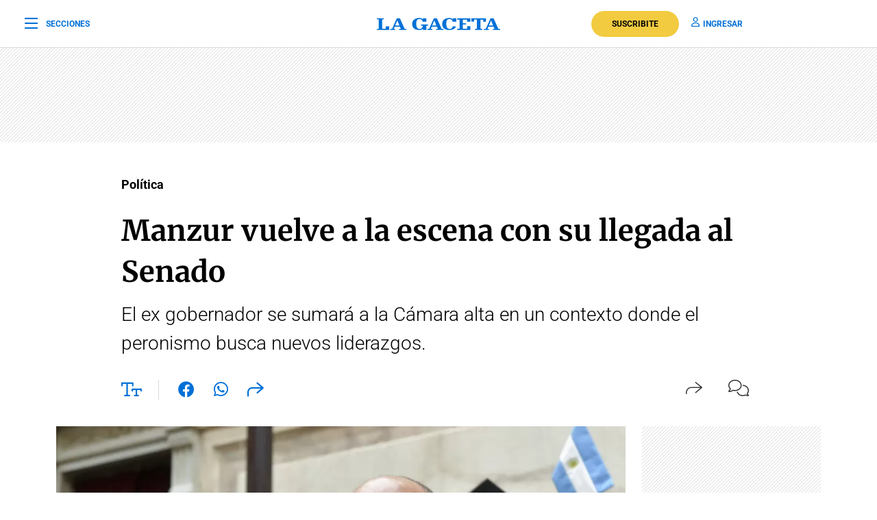

--- FILE ---
content_type: text/html; charset=utf-8
request_url: https://www.google.com/recaptcha/api2/aframe
body_size: 139
content:
<!DOCTYPE HTML><html><head><meta http-equiv="content-type" content="text/html; charset=UTF-8"></head><body><script nonce="DrVbZfvKGRGWgz45HMTRnA">/** Anti-fraud and anti-abuse applications only. See google.com/recaptcha */ try{var clients={'sodar':'https://pagead2.googlesyndication.com/pagead/sodar?'};window.addEventListener("message",function(a){try{if(a.source===window.parent){var b=JSON.parse(a.data);var c=clients[b['id']];if(c){var d=document.createElement('img');d.src=c+b['params']+'&rc='+(localStorage.getItem("rc::a")?sessionStorage.getItem("rc::b"):"");window.document.body.appendChild(d);sessionStorage.setItem("rc::e",parseInt(sessionStorage.getItem("rc::e")||0)+1);localStorage.setItem("rc::h",'1768625732955');}}}catch(b){}});window.parent.postMessage("_grecaptcha_ready", "*");}catch(b){}</script></body></html>